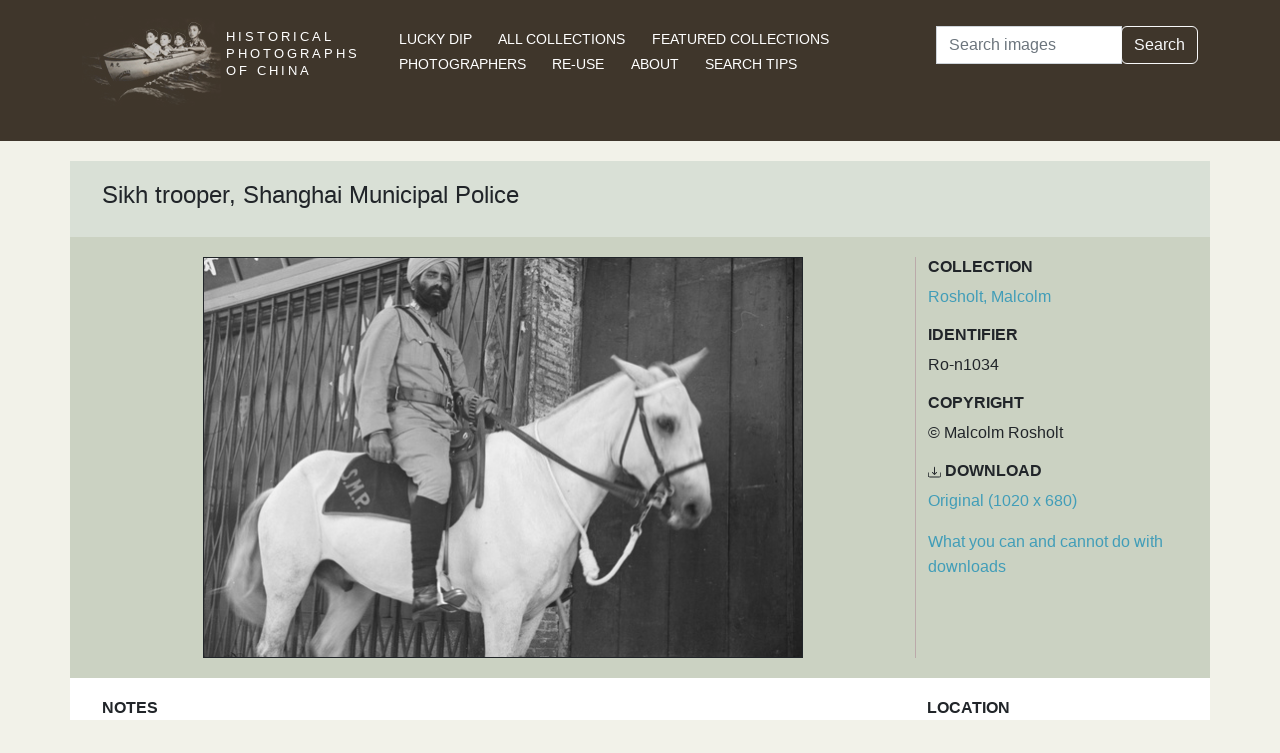

--- FILE ---
content_type: text/html; charset=utf-8
request_url: https://www.hpcbristol.sjtu.edu.cn/visual/ro-n1034
body_size: 3251
content:


<!DOCTYPE html>
<html lang="en">
<head>
    
    <script async src="https://www.googletagmanager.com/gtag/js?id=G-BDH45BL4CZ"></script>
    <script>
      window.dataLayer = window.dataLayer || [];
      function gtag(){dataLayer.push(arguments);}
      gtag('js', new Date());

      gtag('config', 'G-BDH45BL4CZ');
    </script>
    
    <meta charset="UTF-8">
    <meta name="viewport" content="width=device-width, initial-scale=1, shrink-to-fit=no">
    <link rel="shortcut icon" href="/static/favicon.ico">
    <link rel="preconnect" href="https://fonts.gstatic.com">
    <link href="https://fonts.googleapis.com/css2?family=Noto+Serif+SC:wght@400;500&display=swap" rel="stylesheet">
    <link type="text/css" href="/static/css/bootstrap.min.css" rel="stylesheet">
    <link type="text/css" href="/static/css/main.css" rel="stylesheet">
    <script src="/static/js/jquery-3.6.1.min.js"></script>
    <title>Sikh trooper, Shanghai Municipal Police | Historical Photographs of China</title>
</head>
<body>
<header id="hpc-header">
    <div class="container">
        <div class="row">
            <div class="col-lg-3 pt-2">
                <a data-cy="hpc-nav-img" href="/" aria-label="Historical Photographs of China"><img id="hpc-header-logo" src="/static/images/hpc-logo.png" class="float-start d-none d-xl-block" alt="Historical Photos of China Logo"></a>
                <div id="hpc-header-title" class="text-uppercase text-white d-inline-block pt-2 p-lg-1 col-xl-1">
                    <a data-cy="hpc-nav-title" href="/"><h1 class="d-inline-block mt-2" data-cy="hpc-title">Historical Photographs of China</h1></a>
                </div>
            </div>
            <div class="col-lg-6">
                <nav id="hpc-header-nav" aria-label="Navigation links">
                    <ul>
                        <li><a data-cy="hpc-nav-explore" href="/explore">Lucky Dip</a></li>
                        <li><a data-cy="hpc-nav-collections" href="/collections">All Collections</a></li>
                        <li><a data-cy="hpc-nav-featured" href="/featured-collections">Featured Collections</a></li>
                        <li><a data-cy="hpc-nav-photographer" href="/photographers">Photographers</a></li>
                        <li><a data-cy="hpc-nav-reuse" href="/re-use">Re-use</a></li>
                        <li><a data-cy="hpc-nav-about" href="/about">About</a></li>
                        <li><a data-cy="hpc-nav-help" href="/help">Search Tips</a></li>
                    </ul>
                </nav>
            </div>
            <div class="col-lg-3">
                <form id="hpc-search-form" action="/search" method="get" data-cy="hpc-basic-search">
                    <div class="input-group mb-3">
                        <label class="visually-hidden" for="search-term-input">Search</label>
                        <input id="search-term-input" class="form-control" type="search" name="query"
                               value="" placeholder="Search images" aria-label="Search">
                        <div class="input-group-append">
                            <button class="btn btn-outline-light" type="submit">Search</button>
                        </div>
                    </div>
                </form>
            </div>
        </div>
    </div>
</header>

<main class="container hpc-container">
    
    <div class="image-page" data-cy="hpc-visual-page" data-dams="c3cfa366-570c-4d46-a371-24539ef30a23">
        
        <div class="row image-title image-section">
            <div class="col-md-12">
                <h1 data-cy="hpc-heading">Sikh trooper, Shanghai Municipal Police</h1>
            </div>
        </div>
        <div class="row image-photo-details image-section">
            <div class="col-md-9">
                <div style="text-align: center">
                    
                        <div class="image-display">
                            
                            <img data-bs-toggle='modal' data-bs-target='#large-img'
                                 class="mx-auto d-block image-modal-select border-1 border border-dark" alt="Sikh trooper, Shanghai Municipal Police"
                                 src="/image-library/medium/ro-n1034.jpg"
                                 width="600"
                                 height="400">
                            
                        </div>
                        <div id="large-img" class="modal fade" tabindex="-1" role="dialog" aria-labelledby="hpc-image-modal-title" aria-hidden="true">
                            <div class="modal-dialog modal-dialog-centered modal-xl" role="document">
                                <div class="modal-content">
                                    <div class="modal-header">
                                        <h5 class="modal-title" id="hpc-image-modal-title">Sikh trooper, Shanghai Municipal Police</h5>
                                        <button type="button" class="btn-close" data-bs-dismiss="modal" aria-label="Close"></button>
                                    </div>
                                    <div class="modal-body">
                                        <img class="border border-dark border-1" src="/image-library/large/ro-n1034.jpg" width="1020"
                                             height="680" alt="Sikh trooper, Shanghai Municipal Police"/>
                                    </div>
                                </div>
                            </div>
                        </div>
                    
                    </div>
                </div>
                <div class="col-md-3 image-identifier-section">
                    <div>
                        <div id="image-collection" data-cy="hpc-visual-collection">
                            <h2 class="text-uppercase fw-bold fs-6">Collection</h2>
                            <p>
                                <a href="/collections/rosholt-malcolm">Rosholt, Malcolm</a>
                            </p>
                        </div>
                        <div id="image-identifier" data-cy="hpc-visual-identifier">
                            <h2 class="text-uppercase fw-bold fs-6">Identifier</h2>
                            <p>Ro-n1034</p>
                        </div>
                        
                            <div id="image-copyright" data-cy="hpc-visual-copyright">
                                <h2 class="text-uppercase fw-bold fs-6">Copyright</h2>
                                <p>© Malcolm Rosholt</p>
                            </div>
                        
                        
                            <div id="image-download" data-cy="hpc-visual-download">
                                <h2 class="text-uppercase fw-bold fs-6">
                                    <svg class="bi bi-download" width="0.8em" height="0.8em" viewBox="0 0 16 16"
                                         fill="currentColor" xmlns="http://www.w3.org/2000/svg">
                                        <path fill-rule="evenodd"
                                              d="M.5 8a.5.5 0 01.5.5V12a1 1 0 001 1h12a1 1 0 001-1V8.5a.5.5 0 011 0V12a2 2 0 01-2 2H2a2 2 0 01-2-2V8.5A.5.5 0 01.5 8z"
                                              clip-rule="evenodd"/>
                                        <path fill-rule="evenodd"
                                              d="M5 7.5a.5.5 0 01.707 0L8 9.793 10.293 7.5a.5.5 0 11.707.707l-2.646 2.647a.5.5 0 01-.708 0L5 8.207A.5.5 0 015 7.5z"
                                              clip-rule="evenodd"/>
                                        <path fill-rule="evenodd"
                                              d="M8 1a.5.5 0 01.5.5v8a.5.5 0 01-1 0v-8A.5.5 0 018 1z"
                                              clip-rule="evenodd"/>
                                    </svg>
                                    Download</h2>
                                <p><a href="/image-library/large/ro-n1034.jpg" aria-label="Download image (1020 x 680)" download="ro-n1034.jpg">Original (1020 x 680)</a></p>
                                <p><a href="/license/what-you-can-and-cannot-do-downloads">What you can and cannot do with downloads</a></p>
                            </div>
                        
                    </div>
                </div>
            </div>
            <div class="row image-section">
                
                <div class="col-md-9">
                    <div>
                        
                            <div id="image-note" data-cy="hpc-visual-note">
                                <h2 class="text-uppercase fw-bold fs-6">Notes</h2>
                                <p>University of Bristol - Historical Photographs of China reference number: Ro-n1034.  See Ro-n1035.</p>
                            </div>
                        
                        
                        
                        
                        <div id="hpc-related-images" class="mb-3" data-cy="hpc-related-images">
                                <h2 class="text-uppercase fw-bold fs-6">Related Photographs</h2>
                                
                                    <div data-hpc-dams="6ea80629-9e69-4b09-a9dc-3a58d6d3843e">
                                        <a href="/visual/Ro-n1035" aria-label="Sikh trooper, Shanghai Municipal Police, Shanghai">
                                            <img src="/image-library/small/ro-n1035.jpg" width="135" height="135" alt="Sikh trooper, Shanghai Municipal Police, Shanghai">
                                        </a>
                                    </div>
                                
                        </div>
                        
                    </div>
                </div>
                
                <div class="col-md-3">
                    <div>
                        
                            <div id="image-location" data-cy="hpc-visual-location">
                                <h2 class="text-uppercase fw-bold fs-6">Location</h2>
                                <p>
                                    <a href="/location/shanghai">Shanghai</a>
                                </p>
                            </div>
                        
                        
                        
                            <div id="image-estimated-date" data-cy="hpc-visual-date-estimate">
                                <h2 class="text-uppercase fw-bold fs-6">Estimated Date</h2>
                                <p>1937</p>
                            </div>
                        
                        
                            <div id="image-tags" data-cy="hpc-visual-tags">
                                <h2 class="text-uppercase fw-bold fs-6">Tags</h2>
                                <ul class="list-inline" data-cy="hpc-visual-tags-list">
                                    
                                        <li class="list-inline-item text-capitalize">
                                            <a href="/tag/horse">horse</a></li>
                                    
                                        <li class="list-inline-item text-capitalize">
                                            <a href="/tag/uniform">uniform</a></li>
                                    
                                        <li class="list-inline-item text-capitalize">
                                            <a href="/tag/smp">SMP</a></li>
                                    
                                        <li class="list-inline-item text-capitalize">
                                            <a href="/tag/shanghai">Shanghai</a></li>
                                    
                                        <li class="list-inline-item text-capitalize">
                                            <a href="/tag/police">police</a></li>
                                    
                                        <li class="list-inline-item text-capitalize">
                                            <a href="/tag/policeman">policeman</a></li>
                                    
                                        <li class="list-inline-item text-capitalize">
                                            <a href="/tag/sikh">Sikh</a></li>
                                    
                                        <li class="list-inline-item text-capitalize">
                                            <a href="/tag/street">street</a></li>
                                    
                                        <li class="list-inline-item text-capitalize">
                                            <a href="/tag/rosholt">Rosholt</a></li>
                                    
                                </ul>
                            </div>
                        
                        
                            <div id="image-photographer" data-cy="hpc-visual-photographer">
                                <h2 class="text-uppercase fw-bold fs-6">Photographer</h2>
                                
                                    <p>
                                        <a href="/photographer/rosholt-malcolm">Rosholt, Malcolm</a>
                                    </p>
                                
                            </div>
                        
                        
                        
                            <div id="image-material" data-cy="hpc-visual-material">
                                <h2 class="text-uppercase fw-bold fs-6">Material</h2>
                                <p>Negative</p>
                            </div>
                        
                        
                            <div id="image-type" data-cy="hpc-visual-media">
                                <h2 class="text-uppercase fw-bold fs-6">Media</h2>
                                <p>Black and white photograph</p>
                            </div>
                        
                        
                        <div id="image-share" data-cy="hpc-visual-share">
                            <h2 class="text-uppercase fw-bold fs-6">Share this page</h2>
                            <div id="hpc-home-sharing">
                                

<ul data-cy="hpc-share-options">
    <li>
        <a aria-label="Email to a friend" href="mailto:?subject=Historical%20Photos%20of%20China:%20Sikh%20trooper,%20Shanghai%20Municipal%20Police&body=https%3A%2F%2Fwww.hpcbristol.sjtu.edu.cn%2F%2Fvisual%2FRo-n1034">
            <img src="/static/images/email-w40.png" alt="Email to a friend">
        </a>
    </li>
    <li>
        <a aria-label="Tweet this" href="https://twitter.com/intent/tweet?text=Historical%20Photos%20of%20China:%20Sikh%20trooper,%20Shanghai%20Municipal%20Police&url=https%3A%2F%2Fwww.hpcbristol.sjtu.edu.cn%2F%2Fvisual%2FRo-n1034">
            <img src="/static/images/twitter-w40.png" alt="Tweet this">
        </a>
    </li>
    <li>
        <a aria-label="Share on Facebook" href="//www.facebook.com/sharer/sharer.php?u=https%3A%2F%2Fwww.hpcbristol.sjtu.edu.cn%2F%2Fvisual%2FRo-n1034">
            <img src="/static/images/facebook-w40.png" alt="Share on Facebook"></a>
    </li>
    <li>
        <a aria-label="Share on Weibo" href="https://service.weibo.com/share/share.php?url=https%3A%2F%2Fwww.hpcbristol.sjtu.edu.cn%2F%2Fvisual%2FRo-n1034&language=en&title=Historical%20Photos%20of%20China:%20Sikh%20trooper,%20Shanghai%20Municipal%20Police">
            <img src="/static/images/weibo-w40.png" alt="Share on Weibo">
        </a>
    </li>
</ul>

                            </div>
                        </div>
                    </div>
                </div>
            </div>
        </div>

</main>
<footer class="mb-3">
    <a href="/colophon">Copyright &copy; 2026 University of Bristol</a>. See <a href="/privacy">cookie and privacy policy</a>.<br/>
    <a href="https://www.hpcbristol.sjtu.edu.cn/">Mirror site</a> hosted by <a href="https://en.sjtu.edu.cn/">Shanghai Jiaotong University</a>
</footer>
<script src="/static/js/popper.min.js"></script>
<script src="/static/js/bootstrap.min.js"></script>
<script src="/static/js/hpc.js"></script>
</body>
</html>